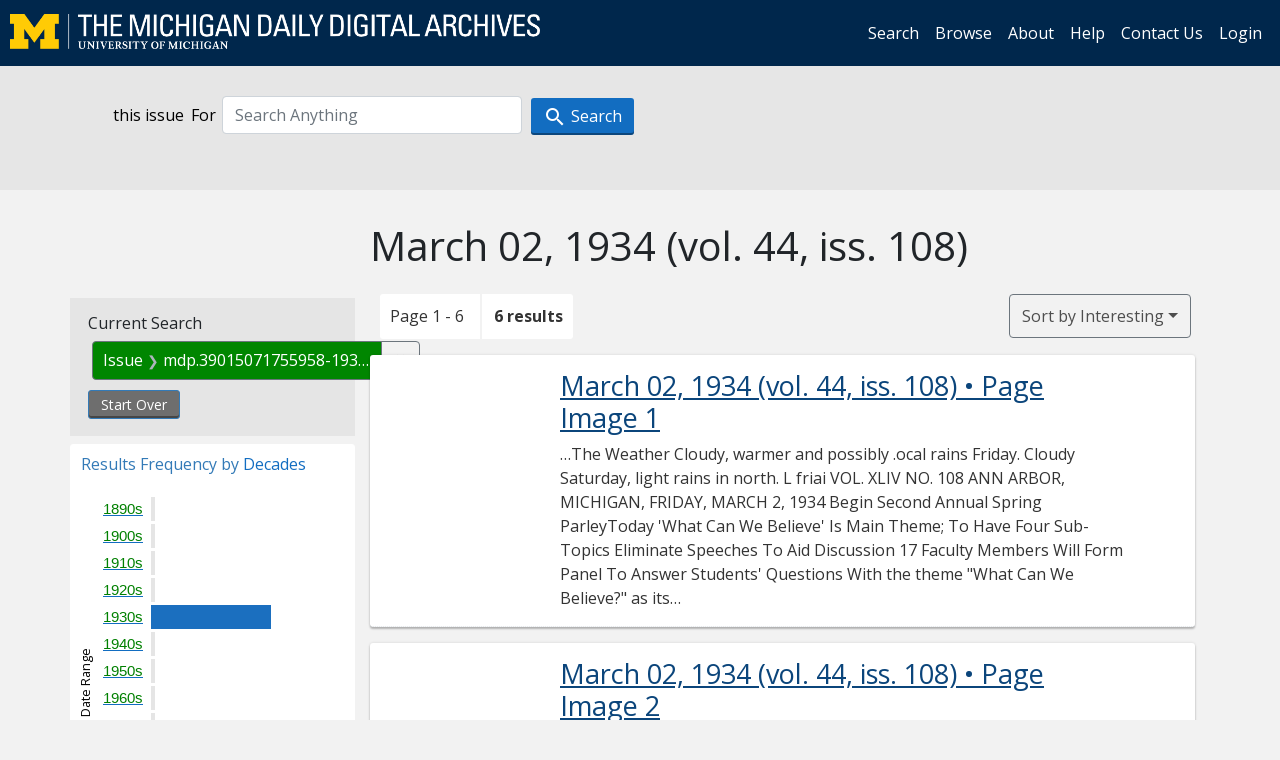

--- FILE ---
content_type: text/html; charset=utf-8
request_url: https://digital.bentley.umich.edu/midaily/search?f%5Bissue_identifier%5D%5B%5D=mdp.39015071755958-1934-03-02-1&sort=relevance
body_size: 6852
content:
<!DOCTYPE html>
<html lang="en" class="no-js">
  <head>
    <meta charset="utf-8">
    <meta http-equiv="Content-Type" content="text/html; charset=utf-8">

    <!-- Mobile viewport optimization h5bp.com/ad -->
    <meta name="HandheldFriendly" content="True">
    <meta name="viewport" content="width=device-width,initial-scale=1.0">
    
    <!-- Internet Explorer use the highest version available -->
    <meta http-equiv="X-UA-Compatible" content="IE=edge">

    <!-- Mobile IE allows us to activate ClearType technology for smoothing fonts for easy reading -->
    <!--[if IEMobile]>
      <meta http-equiv="cleartype" content="on">
    <![endif]-->

    <title>Issue: mdp.39015071755958-1934-03-02-1 - Michigan Daily Digital Archives - Search Results</title>
    <link rel="icon" type="image/x-icon" href="/assets/favicon-06b0ea96dea0d0e5709c1ccef65ee98f6f9ee8eeb905f9bbcfcf386834c38d1a.ico" />
    <link rel="stylesheet" href="/assets/application-0daee5089a4ca5fe0af2f67e2aca87ca57243ebd0564ee60a985b70b826f7586.css" media="all" />
    <script src="/assets/application-0aa47976aed52750af4366be76e74a1d988e2dcc6a3675f15dc5acb94c4d7957.js"></script>

    <meta name="csrf-param" content="authenticity_token" />
<meta name="csrf-token" content="lLu-EuU5m7OQde7J7T6HuYOwN6gofv1BPvpk3P5uyJ7FDKHoPEakfCGaKuk4nsYE9eScHdtwIxjhtLF6SNrhkw" />
    
      <link rel="repository" href="https://quod.lib.umich.edu/cgi/i/image/api/" />
  <link rel="alternate" type="application/rss+xml" title="RSS for results" href="/midaily/search.rss?f%5Bissue_identifier%5D%5B%5D=mdp.39015071755958-1934-03-02-1&amp;sort=relevance" />
  <link rel="alternate" type="application/atom+xml" title="Atom for results" href="/midaily/search.atom?f%5Bissue_identifier%5D%5B%5D=mdp.39015071755958-1934-03-02-1&amp;sort=relevance" />


    <!-- Le HTML5 shim, for IE6-8 support of HTML5 elements -->
    <!--[if lt IE 9]>
      <script src="//html5shim.googlecode.com/svn/trunk/html5.js"></script>
    <![endif]-->

    <link href="https://fonts.googleapis.com/css?family=Open+Sans:400,700" rel="stylesheet">

    <script>(function(w,d,s,l,i){w[l]=w[l]||[];w[l].push({'gtm.start':
    new Date().getTime(),event:'gtm.js'});var f=d.getElementsByTagName(s)[0],
    j=d.createElement(s),dl=l!='dataLayer'?'&l='+l:'';j.async=true;j.src=
    'https://www.googletagmanager.com/gtm.js?id='+i+dl;f.parentNode.insertBefore(j,f);
    })(window,document,'script','dataLayer','GTM-WBJ7G26');</script>

  </head>
  <body class="blacklight-catalog blacklight-catalog-index" >

    <nav class="navbar navbar-expand-lg navbar-dark align-items-center" id="header-navbar" style="gap: 1rem;">
  <div class="d-flex flex-column flex-lg-row flex-grow-1" data-class="collapse navbar-collapse">
    <a class="navbar-brand" href="https://digital.bentley.umich.edu/midaily"><img alt="The Michigan Daily Digital Archives" height="35" style="margin-top: -8px" src="/assets/The-Michigan-Daily-Digital-Archive-Header-Graphic-97ff19d10db46c81cc6a22da618a557b5a6fcd4d8ec404269d7ae0e05aee4546.png" /></a>
      <ul id="skip">
    <li><a href="#content">Skip to results</a></li>
    <li><a href="#search-navbar">Skip to search form</a></li>
    <li><a href="#sidebar">Skip to search results filters</a></li>
</ul>


    <div class="collapse navbar-collapse justify-content-end" id="user-util-collapse">
        <ul class="navbar-nav flex-direction-row justify-content-end">
    <li class="nav-item"><a class="nav-link" href="/midaily/search">Search</a></li>

    <li class="nav-item"><a class="nav-link" href="/midaily/browse">Browse</a></li>
    <li class="nav-item"><a class="nav-link" href="/midaily/donors">About</a></li>
    <li class="nav-item"><a class="nav-link" href="/midaily/how_to_search">Help</a></li>
    <li class="nav-item"><a class="nav-link" href="https://umich.qualtrics.com/jfe/form/SV_8qx7Ino9hw7LSQu?publication=midaily" referrerpolicy="unsafe-url">Contact Us</a></li>

        <li class="nav-item">
          <a class="nav-link" href="/login_info">Login</a>
        </li>

  </ul>

    </div>
  </div>
  <button class="navbar-toggler align-self-start" type="button" data-toggle="collapse" data-target="#user-util-collapse" aria-controls="navbarTogglerDemo01" aria-expanded="false" aria-label="Toggle navigation">
    <span class="navbar-toggler-icon"></span>
  </button>
</nav>




  <div id="search-navbar" class="navbar navbar-default p-0" role="navigation">
    
<div class="container-fluid site-search" aria-live="polite">
  <div class="row">
    <form role="search" class="form-horizontal site-search-form" action="https://digital.bentley.umich.edu/midaily/search" accept-charset="UTF-8" method="get">
      <input type="hidden" name="f[issue_identifier][]" value="mdp.39015071755958-1934-03-02-1" autocomplete="off" />
<input type="hidden" name="sort" value="relevance" autocomplete="off" />
<input type="hidden" name="publication" value="midaily" autocomplete="off" />      
      <input type="hidden" name="search_field" id="search_field" value="all_fields" autocomplete="off" />
      <div class="form-group">
        <div class="col-xs-12">
            <span>this issue</span>
          <span class="q-block">
            <label for="q" class="control-label search-label for-label">For</label>
            <input type="text" name="q" id="q" placeholder="Search Anything" class="form-control" />
            <!-- <button class="btn btn-primary btn-lg">Search </button> -->
            <button type="submit" class="btn btn-action btn-primary" xid="search">
              <span class="icon_search icon_16px"></span>
              <span class="hidden icon_rotate_right icon_16px glyphicon-refresh-animate"></span> 
              <span class="submit-search-text">Search</span>
            </button>
          </span>
        </div>
      </div>
</form>  </div>
</div>


  </div>


    <div id="blacklight-modal" class="modal fade" tabindex="-1" role="dialog" aria-hidden="true" data-turbo="false">
  <div class="modal-dialog modal-lg" role="document">
    <div class="modal-content">
    </div>
  </div>
</div>


    <main class="py-3">
        <div class="container">

        <div class="row">
          <div class="col-md-9 offset-md-3 col-sm-8 offset-sm-4 col-xs-12 mt-3">
            <h1>    March 02, 1934<span class='hidden-xs'> (vol. 44, iss. 108)</span>
</h1>
          </div>
        </div>

      <div class="row">
        



<div id="sidebar" class="col-md-3 col-sm-4 col-xs-12">
    <div id="appliedParams" class="constraints-container">
    
    <h3>Current Search</h3>

    
<span class="btn-group applied-filter constraint filter filter-issue_identifier">
  <span class="constraint-value btn btn-outline-secondary">
      <span class="filter-name">Issue</span>
      <span class="filter-value" title="mdp.39015071755958-1934-03-02-1">mdp.39015071755958-1934-03-02-1</span>
  </span>
    <a class="btn btn-outline-secondary remove" href="/midaily/search?sort=relevance">
      <span class="remove-icon" aria-hidden="true">✖</span>
      <span class="sr-only visually-hidden">
        Remove constraint Issue: mdp.39015071755958-1934-03-02-1
      </span>
</a></span>


    <div>
      <a class="catalog_startOverLink btn btn-text" id="startOverLink" href="/midaily/search">Start Over</a>
    </div>
  </div>      
 

  <div id="searchGraph" class="clearfix">
    <h2 class="sr-only">Explore by Decades</h2>
    <span 
    id="graph_data" 
    class="hidden" 
    data-chart-title="Decades" 
    data-highest-col="6" 
    data-lowest-col="6"      
    data-facet-key="date_issued_yyyy10_ti"      
    data-col-names="1890, 1900, 1910, 1920, 1930, 1940, 1950, 1960, 1970, 1980, 1990, 2000, 2010, 2020" 
    data-col-values="0, 0, 0, 0, 6, 0, 0, 0, 0, 0, 0, 0, 0, 0"  
    data-col-links="#, #, #, #, /midaily/search?f%5Bdate_issued_yyyy10_ti%5D%5B%5D=1930&amp;f%5Bissue_identifier%5D%5B%5D=mdp.39015071755958-1934-03-02-1&amp;sort=relevance, #, #, #, #, #, #, #, #, #" 
    ></span>
    
  <h3><span class="result-requency-by">Results Frequency by </span><span class="result-frequency-by-range">Decades</span></h3>
  <div id="hit_chart_frame">
    <span id="y-axis-title">Date Range</span>
    <span id="x-axis-title">Pages with Results</span>
    <!-- line bar -->
  </div>
    <span id="hit_instructions">The graph is meant to give a relative scale of results. Hover over labels to see number of results.</span>
</div>
    <div id="facets" class="facets sidenav facets-toggleable-md">
  <div class="facets-header">
    <h2 class="facets-heading">Filter by Date Range Facet</h2>

    <button class="navbar-toggler navbar-toggler-right" type="button" data-toggle="collapse" data-target="#facet-panel-collapse" data-bs-toggle="collapse" data-bs-target="#facet-panel-collapse" aria-controls="facet-panel-collapse" aria-expanded="false" aria-label="Toggle facets">
      <span class="navbar-toggler-icon"></span>
</button>  </div>

  <div id="facet-panel-collapse" class="facets-collapse collapse">
      <div class="card facet-limit blacklight-issue_sequence_field ">
  <h3 class="card-header p-0 facet-field-heading" id="facet-issue_sequence_field-header">
    <button
      type="button"
      class="btn w-100 d-block btn-block p-2 text-start text-left collapse-toggle "
      data-toggle="collapse"
      data-bs-toggle="collapse"
      data-target="#facet-issue_sequence_field"
      data-bs-target="#facet-issue_sequence_field"
      aria-expanded="true"
      arial-controls="facet-issue_sequence_field"
    >
          On Page

    </button>
  </h3>
  <div id="facet-issue_sequence_field" role="region" aria-labelledby="facet-issue_sequence_field-header" class="panel-collapse facet-content collapse show">
    <div class="card-body">
              
    <ul class="facet-values list-unstyled">
      <li><span class="facet-label"><a class="facet-select" rel="nofollow" href="/midaily/search?f%5Bissue_identifier%5D%5B%5D=mdp.39015071755958-1934-03-02-1&amp;f%5Bissue_sequence_field%5D%5B%5D=issue_sequence_1&amp;sort=relevance">Front Page</a></span><span title="Number of records" class="facet-count">1</span></li>
    </ul>




    </div>
  </div>
</div>

<div class="card facet-limit blacklight-date_issued_yyyy10_ti ">
  <h3 class="card-header p-0 facet-field-heading" id="facet-date_issued_yyyy10_ti-header">
    <button
      type="button"
      class="btn w-100 d-block btn-block p-2 text-start text-left collapse-toggle "
      data-toggle="collapse"
      data-bs-toggle="collapse"
      data-target="#facet-date_issued_yyyy10_ti"
      data-bs-target="#facet-date_issued_yyyy10_ti"
      aria-expanded="true"
      arial-controls="facet-date_issued_yyyy10_ti"
    >
          Decade

    </button>
  </h3>
  <div id="facet-date_issued_yyyy10_ti" role="region" aria-labelledby="facet-date_issued_yyyy10_ti-header" class="panel-collapse facet-content collapse show">
    <div class="card-body">
              
    <ul class="facet-values list-unstyled">
      <li><span class="facet-label"><a class="facet-select" rel="nofollow" href="/midaily/search?f%5Bdate_issued_yyyy10_ti%5D%5B%5D=1930&amp;f%5Bissue_identifier%5D%5B%5D=mdp.39015071755958-1934-03-02-1&amp;sort=relevance">1930</a></span><span title="Number of records" class="facet-count">6</span></li>
    </ul>




    </div>
  </div>
</div>

<div class="card facet-limit blacklight-date_issued_yyyy_ti ">
  <h3 class="card-header p-0 facet-field-heading" id="facet-date_issued_yyyy_ti-header">
    <button
      type="button"
      class="btn w-100 d-block btn-block p-2 text-start text-left collapse-toggle collapsed"
      data-toggle="collapse"
      data-bs-toggle="collapse"
      data-target="#facet-date_issued_yyyy_ti"
      data-bs-target="#facet-date_issued_yyyy_ti"
      aria-expanded="false"
      arial-controls="facet-date_issued_yyyy_ti"
    >
          Year

    </button>
  </h3>
  <div id="facet-date_issued_yyyy_ti" role="region" aria-labelledby="facet-date_issued_yyyy_ti-header" class="panel-collapse facet-content collapse ">
    <div class="card-body">
              
    <ul class="facet-values list-unstyled">
      <li><span class="facet-label"><a class="facet-select" rel="nofollow" href="/midaily/search?f%5Bdate_issued_yyyy_ti%5D%5B%5D=1934&amp;f%5Bissue_identifier%5D%5B%5D=mdp.39015071755958-1934-03-02-1&amp;sort=relevance">1934</a></span><span title="Number of records" class="facet-count">6</span></li>
    </ul>




    </div>
  </div>
</div>

<div class="card facet-limit blacklight-date_issued_mm_ti ">
  <h3 class="card-header p-0 facet-field-heading" id="facet-date_issued_mm_ti-header">
    <button
      type="button"
      class="btn w-100 d-block btn-block p-2 text-start text-left collapse-toggle collapsed"
      data-toggle="collapse"
      data-bs-toggle="collapse"
      data-target="#facet-date_issued_mm_ti"
      data-bs-target="#facet-date_issued_mm_ti"
      aria-expanded="false"
      arial-controls="facet-date_issued_mm_ti"
    >
          Month

    </button>
  </h3>
  <div id="facet-date_issued_mm_ti" role="region" aria-labelledby="facet-date_issued_mm_ti-header" class="panel-collapse facet-content collapse ">
    <div class="card-body">
              
    <ul class="facet-values list-unstyled">
      <li><span class="facet-label"><a class="facet-select" rel="nofollow" href="/midaily/search?f%5Bdate_issued_mm_ti%5D%5B%5D=3&amp;f%5Bissue_identifier%5D%5B%5D=mdp.39015071755958-1934-03-02-1&amp;sort=relevance">March</a></span><span title="Number of records" class="facet-count">6</span></li>
    </ul>




    </div>
  </div>
</div>

<div class="card facet-limit blacklight-date_issued_dd_ti ">
  <h3 class="card-header p-0 facet-field-heading" id="facet-date_issued_dd_ti-header">
    <button
      type="button"
      class="btn w-100 d-block btn-block p-2 text-start text-left collapse-toggle collapsed"
      data-toggle="collapse"
      data-bs-toggle="collapse"
      data-target="#facet-date_issued_dd_ti"
      data-bs-target="#facet-date_issued_dd_ti"
      aria-expanded="false"
      arial-controls="facet-date_issued_dd_ti"
    >
          Day

    </button>
  </h3>
  <div id="facet-date_issued_dd_ti" role="region" aria-labelledby="facet-date_issued_dd_ti-header" class="panel-collapse facet-content collapse ">
    <div class="card-body">
              
    <ul class="facet-values list-unstyled">
      <li><span class="facet-label"><a class="facet-select" rel="nofollow" href="/midaily/search?f%5Bdate_issued_dd_ti%5D%5B%5D=2&amp;f%5Bissue_identifier%5D%5B%5D=mdp.39015071755958-1934-03-02-1&amp;sort=relevance">2</a></span><span title="Number of records" class="facet-count">6</span></li>
    </ul>




    </div>
  </div>
</div>

</div></div>


</div>

<div id="content" class="col-md-9 col-sm-8 col-xs-12 activate-highlighting">
  
    <h2 class="sr-only top-content-title"><span class="translation_missing" title="translation missing: en.blacklight.search.search_results_header">Search Results Header</span></h2>






<div id="sortAndPerPage">
  <section class="pagination">
      <div class="page_links">
      <span class="page_entries">
        <span class="pages-box">Page 1 - 6</span> <span class="results-box hidden-xs">6 results</span>
      </span>
    </div> 

</section>

  <div class="search-widgets">
        <div id="sort-dropdown" class="btn-group sort-dropdown">
  <button name="button" type="submit" class="btn btn-outline-secondary dropdown-toggle" aria-expanded="false" data-toggle="dropdown" data-bs-toggle="dropdown">Sort<span class="d-none d-sm-inline"> by Interesting</span><span class="caret"></span></button>

  <div class="dropdown-menu" role="menu">
      <a class="dropdown-item active" role="menuitem" aria-current="page" href="/midaily/search?f%5Bissue_identifier%5D%5B%5D=mdp.39015071755958-1934-03-02-1&amp;sort=relevance">Interesting</a>
      <a class="dropdown-item " role="menuitem" href="/midaily/search?f%5Bissue_identifier%5D%5B%5D=mdp.39015071755958-1934-03-02-1&amp;sort=date_issued_dt+desc%2C+issue_no_t_sort+asc%2C+issue_sequence+asc">Latest Date</a>
      <a class="dropdown-item " role="menuitem" href="/midaily/search?f%5Bissue_identifier%5D%5B%5D=mdp.39015071755958-1934-03-02-1&amp;sort=date_issued_dt+asc%2C+issue_no_t_sort+asc%2C+issue_sequence+asc">Earliest Date</a>
  </div>
</div>



</div>
</div>

<h2 class="sr-only">Search Results</h2>

  <div id="documents" class="documents-list container-fluid">
  <article class="row document" data-words="[]" data-identifier="bhl_midaily:mdp.39015071755958-00000087:WORDS00000087">
    <span class="row-thumbnail" aria-hidden="true" tabindex="-1">
        <a tabindex="-1" class="thumbnail loading" data-min-width="150" data-min-height="193" aria-describedby="_mdp.39015071755958-00000087" href="/midaily/mdp.39015071755958/87"><img data-src="https://quod.lib.umich.edu/cgi/i/image/api/tile/bhl_midaily:mdp.39015071755958-00000087:IMG00000087/full/150,/0/default.jpg" tabindex="-1" aria-hidden="true" alt="image of March 02, 1934 - number 1" /></a>
    </span>
    <div class="row-article-text">
        <a href="/midaily/mdp.39015071755958/87">
    <h3 id="_mdp.39015071755958-00000087">
        March 02, 1934
        <span class="subtitle">
            (vol. 44, iss. 108)
            &#8226; Page Image 1</span>
    </h3>
</a>

<p>&#8230;The Weather Cloudy, warmer and possibly .ocal rains Friday. Cloudy Saturday, light rains in north.  L  friai  VOL. XLIV NO. 108  ANN ARBOR, MICHIGAN, FRIDAY, MARCH 2, 1934  Begin Second Annual Spring ParleyToday 'What Can We Believe' Is Main Theme; To Have Four Sub-Topics Eliminate Speeches To Aid Discussion 17 Faculty Members Will Form Panel To Answer Students' Questions With the theme "What Can We Believe?" as its general topic, the secon...&#8230;</p>

    </div>

</article>
    <article class="row document" data-words="[]" data-identifier="bhl_midaily:mdp.39015071755958-00000088:WORDS00000088">
    <span class="row-thumbnail" aria-hidden="true" tabindex="-1">
        <a tabindex="-1" class="thumbnail loading" data-min-width="150" data-min-height="193" aria-describedby="_mdp.39015071755958-00000088" href="/midaily/mdp.39015071755958/88"><img data-src="https://quod.lib.umich.edu/cgi/i/image/api/tile/bhl_midaily:mdp.39015071755958-00000088:IMG00000088/full/150,/0/default.jpg" tabindex="-1" aria-hidden="true" alt="image of March 02, 1934 - number 2" /></a>
    </span>
    <div class="row-article-text">
        <a href="/midaily/mdp.39015071755958/88">
    <h3 id="_mdp.39015071755958-00000088">
        March 02, 1934
        <span class="subtitle">
            (vol. 44, iss. 108)
            &#8226; Page Image 2</span>
    </h3>
</a>

<p>&#8230;THE MICHIGAN DAILY  Fascist Troops Marchi While Rumors Trouble Austria  frLASSIFIED DIRECTORY  CLASSIFIED ADVERTISING Phone 2-1214. Place advertisements withi Classi fied Advertising Department. The classified columins close at five o'clock previous io day of insertlion s. Pox Ntumbers may be secured at no ex(tra ctharge. Caish in Acvan~e-llc per reading line (on as is of five average words to) ln)for one or two insertions. lcprreading line fo...&#8230;</p>

    </div>

</article>
    <article class="row document" data-words="[]" data-identifier="bhl_midaily:mdp.39015071755958-00000089:WORDS00000089">
    <span class="row-thumbnail" aria-hidden="true" tabindex="-1">
        <a tabindex="-1" class="thumbnail loading" data-min-width="150" data-min-height="193" aria-describedby="_mdp.39015071755958-00000089" href="/midaily/mdp.39015071755958/89"><img data-src="https://quod.lib.umich.edu/cgi/i/image/api/tile/bhl_midaily:mdp.39015071755958-00000089:IMG00000089/full/150,/0/default.jpg" tabindex="-1" aria-hidden="true" alt="image of March 02, 1934 - number 3" /></a>
    </span>
    <div class="row-article-text">
        <a href="/midaily/mdp.39015071755958/89">
    <h3 id="_mdp.39015071755958-00000089">
        March 02, 1934
        <span class="subtitle">
            (vol. 44, iss. 108)
            &#8226; Page Image 3</span>
    </h3>
</a>

<p>&#8230;TIlE MICHIGAN DAILY  Wolverines  To  Meet  Tech  In  Final Hockey Series  Tilts.To Decide Mythical Holder Of State Crown Winner Of Series Will Be Conceded Championship Of MichiganColleges Teams Rated Even Opening Game Scheduled To Start At 8:00 P. M.  Michigan Swimmers ToMeetNationall e--  Invade Illinois For  ftkA - A a:  ChampsTonight; Illini Tomorrow Wildcat Meet Will Decide Winner Of Conference Dual Meet Crown  PLAY  & BY-PLAY  By AL NE W...&#8230;</p>

    </div>

</article>
    <article class="row document" data-words="[]" data-identifier="bhl_midaily:mdp.39015071755958-00000090:WORDS00000090">
    <span class="row-thumbnail" aria-hidden="true" tabindex="-1">
        <a tabindex="-1" class="thumbnail loading" data-min-width="150" data-min-height="193" aria-describedby="_mdp.39015071755958-00000090" href="/midaily/mdp.39015071755958/90"><img data-src="https://quod.lib.umich.edu/cgi/i/image/api/tile/bhl_midaily:mdp.39015071755958-00000090:IMG00000090/full/150,/0/default.jpg" tabindex="-1" aria-hidden="true" alt="image of March 02, 1934 - number 4" /></a>
    </span>
    <div class="row-article-text">
        <a href="/midaily/mdp.39015071755958/90">
    <h3 id="_mdp.39015071755958-00000090">
        March 02, 1934
        <span class="subtitle">
            (vol. 44, iss. 108)
            &#8226; Page Image 4</span>
    </h3>
</a>

<p>&#8230;E  C H I GAN  lAITV  I JLJV r  Li 1  I'  Lf..,  .,.  21  .ibUshed every morning except Monday during the vers ty year and Summer Session. by the Board in trot of Student Publications. ember of the Western Conference Editorial Association the Big Ten News Service. ocgiafed allegi>i> e ®_re~s 1933 .ATIONAL..' VRAGC 1934 MEMBER OF THE ASSOCIATED PRESS e Associated Press is enclusively entitled to the use republication of all news dispathces credi...&#8230;</p>

    </div>

</article>
    <article class="row document" data-words="[]" data-identifier="bhl_midaily:mdp.39015071755958-00000091:WORDS00000091">
    <span class="row-thumbnail" aria-hidden="true" tabindex="-1">
        <a tabindex="-1" class="thumbnail loading" data-min-width="150" data-min-height="193" aria-describedby="_mdp.39015071755958-00000091" href="/midaily/mdp.39015071755958/91"><img data-src="https://quod.lib.umich.edu/cgi/i/image/api/tile/bhl_midaily:mdp.39015071755958-00000091:IMG00000091/full/150,/0/default.jpg" tabindex="-1" aria-hidden="true" alt="image of March 02, 1934 - number 5" /></a>
    </span>
    <div class="row-article-text">
        <a href="/midaily/mdp.39015071755958/91">
    <h3 id="_mdp.39015071755958-00000091">
        March 02, 1934
        <span class="subtitle">
            (vol. 44, iss. 108)
            &#8226; Page Image 5</span>
    </h3>
</a>

<p>&#8230;THE MICHIGAN DAILY Official Ci-d Fced With Proble Histr Drama To Directs Fashion Show ( -" Be Presented Soon M Decorating Microscopic Rooms P IBY Play Production  Several guests were entertained last night at a rushing dinner given by the member of Theta Phi Alpha sorority. Green tapers and pink tulle bows made up the table decorations. Alpha Xi Delta Members of Alpha Xi Delta enter- tained six guests at a rushing dinner last night, according ...&#8230;</p>

    </div>

</article>
    <article class="row document" data-words="[]" data-identifier="bhl_midaily:mdp.39015071755958-00000092:WORDS00000092">
    <span class="row-thumbnail" aria-hidden="true" tabindex="-1">
        <a tabindex="-1" class="thumbnail loading" data-min-width="150" data-min-height="193" aria-describedby="_mdp.39015071755958-00000092" href="/midaily/mdp.39015071755958/92"><img data-src="https://quod.lib.umich.edu/cgi/i/image/api/tile/bhl_midaily:mdp.39015071755958-00000092:IMG00000092/full/150,/0/default.jpg" tabindex="-1" aria-hidden="true" alt="image of March 02, 1934 - number 6" /></a>
    </span>
    <div class="row-article-text">
        <a href="/midaily/mdp.39015071755958/92">
    <h3 id="_mdp.39015071755958-00000092">
        March 02, 1934
        <span class="subtitle">
            (vol. 44, iss. 108)
            &#8226; Page Image 6</span>
    </h3>
</a>

<p>&#8230;sia Tries  THFE MICHIGAN DAILY Henry Pu-Yi Ascends Throne As Emperor Of Manchukuo  Professor Urges Teachers To Stop Preaching Of Capitalism  Of 101.  ri Arctic Ice  t Possible Relief ary To Save Lost  Report Women And Children Suffering S o vie t Aviators In New York May Be Sent To Alaska As Aid MOSCOW, March 1. -A Russian rescue commission laid plans today to extend to Alaskan bases, if neces- sary, an expedition to save 101 mien and women ma...&#8230;</p>

    </div>

</article>
    
</div>





    <script>
      // have to loop through all these else not all the paragraphs are shaved?
      $(".row-article-text p").each(function() {
        $(this).shave(150);
      })
    </script>
</div>
<a id="back-to-top" href="#" class="btn btn-primary btn-lg back-to-top" 
  role="button" title="Back to Top" data-toggle="tooltip" data-placement="top">
  <i class="icon_keyboard_arrow_up icon_16px" aria-hidden="true"></i> <span class="back-to-top-text">Back to Top</span>
</a> 


      </div>

    </div>

    </main>

    <footer data-class="navbar ">
    <div class="navbar container-fluid">
        <ul class="navbar-nav">
            <li class="nav-item"><a class="nav-link" href="/midaily/how_to_search">Help</a></li>
            <li class="nav-item"><a class="nav-link" href="/midaily">Home</a></li>
        </ul>
    </div>
    <div class="container-fluid copyright">
        <div class="col-md-12 py-1 px-0">
            <p>
                <span>&copy; 2026 <a href="http://www.regents.umich.edu">Regents of the University of Michigan</a></span>
            </p>
        </div>
    </div>
</footer>


  </body>
</html>

